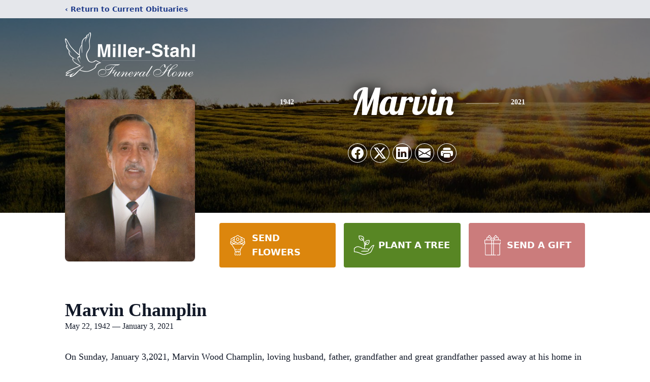

--- FILE ---
content_type: text/html; charset=utf-8
request_url: https://www.google.com/recaptcha/enterprise/anchor?ar=1&k=6Lc4A9ElAAAAAGsoCiqZCrxr4WqPOL4oSS_35ddc&co=aHR0cHM6Ly93d3cubWlsbGVyc3RhaGwuY29tOjQ0Mw..&hl=en&type=image&v=PoyoqOPhxBO7pBk68S4YbpHZ&theme=light&size=invisible&badge=bottomright&anchor-ms=20000&execute-ms=30000&cb=18rgisftrrvs
body_size: 48717
content:
<!DOCTYPE HTML><html dir="ltr" lang="en"><head><meta http-equiv="Content-Type" content="text/html; charset=UTF-8">
<meta http-equiv="X-UA-Compatible" content="IE=edge">
<title>reCAPTCHA</title>
<style type="text/css">
/* cyrillic-ext */
@font-face {
  font-family: 'Roboto';
  font-style: normal;
  font-weight: 400;
  font-stretch: 100%;
  src: url(//fonts.gstatic.com/s/roboto/v48/KFO7CnqEu92Fr1ME7kSn66aGLdTylUAMa3GUBHMdazTgWw.woff2) format('woff2');
  unicode-range: U+0460-052F, U+1C80-1C8A, U+20B4, U+2DE0-2DFF, U+A640-A69F, U+FE2E-FE2F;
}
/* cyrillic */
@font-face {
  font-family: 'Roboto';
  font-style: normal;
  font-weight: 400;
  font-stretch: 100%;
  src: url(//fonts.gstatic.com/s/roboto/v48/KFO7CnqEu92Fr1ME7kSn66aGLdTylUAMa3iUBHMdazTgWw.woff2) format('woff2');
  unicode-range: U+0301, U+0400-045F, U+0490-0491, U+04B0-04B1, U+2116;
}
/* greek-ext */
@font-face {
  font-family: 'Roboto';
  font-style: normal;
  font-weight: 400;
  font-stretch: 100%;
  src: url(//fonts.gstatic.com/s/roboto/v48/KFO7CnqEu92Fr1ME7kSn66aGLdTylUAMa3CUBHMdazTgWw.woff2) format('woff2');
  unicode-range: U+1F00-1FFF;
}
/* greek */
@font-face {
  font-family: 'Roboto';
  font-style: normal;
  font-weight: 400;
  font-stretch: 100%;
  src: url(//fonts.gstatic.com/s/roboto/v48/KFO7CnqEu92Fr1ME7kSn66aGLdTylUAMa3-UBHMdazTgWw.woff2) format('woff2');
  unicode-range: U+0370-0377, U+037A-037F, U+0384-038A, U+038C, U+038E-03A1, U+03A3-03FF;
}
/* math */
@font-face {
  font-family: 'Roboto';
  font-style: normal;
  font-weight: 400;
  font-stretch: 100%;
  src: url(//fonts.gstatic.com/s/roboto/v48/KFO7CnqEu92Fr1ME7kSn66aGLdTylUAMawCUBHMdazTgWw.woff2) format('woff2');
  unicode-range: U+0302-0303, U+0305, U+0307-0308, U+0310, U+0312, U+0315, U+031A, U+0326-0327, U+032C, U+032F-0330, U+0332-0333, U+0338, U+033A, U+0346, U+034D, U+0391-03A1, U+03A3-03A9, U+03B1-03C9, U+03D1, U+03D5-03D6, U+03F0-03F1, U+03F4-03F5, U+2016-2017, U+2034-2038, U+203C, U+2040, U+2043, U+2047, U+2050, U+2057, U+205F, U+2070-2071, U+2074-208E, U+2090-209C, U+20D0-20DC, U+20E1, U+20E5-20EF, U+2100-2112, U+2114-2115, U+2117-2121, U+2123-214F, U+2190, U+2192, U+2194-21AE, U+21B0-21E5, U+21F1-21F2, U+21F4-2211, U+2213-2214, U+2216-22FF, U+2308-230B, U+2310, U+2319, U+231C-2321, U+2336-237A, U+237C, U+2395, U+239B-23B7, U+23D0, U+23DC-23E1, U+2474-2475, U+25AF, U+25B3, U+25B7, U+25BD, U+25C1, U+25CA, U+25CC, U+25FB, U+266D-266F, U+27C0-27FF, U+2900-2AFF, U+2B0E-2B11, U+2B30-2B4C, U+2BFE, U+3030, U+FF5B, U+FF5D, U+1D400-1D7FF, U+1EE00-1EEFF;
}
/* symbols */
@font-face {
  font-family: 'Roboto';
  font-style: normal;
  font-weight: 400;
  font-stretch: 100%;
  src: url(//fonts.gstatic.com/s/roboto/v48/KFO7CnqEu92Fr1ME7kSn66aGLdTylUAMaxKUBHMdazTgWw.woff2) format('woff2');
  unicode-range: U+0001-000C, U+000E-001F, U+007F-009F, U+20DD-20E0, U+20E2-20E4, U+2150-218F, U+2190, U+2192, U+2194-2199, U+21AF, U+21E6-21F0, U+21F3, U+2218-2219, U+2299, U+22C4-22C6, U+2300-243F, U+2440-244A, U+2460-24FF, U+25A0-27BF, U+2800-28FF, U+2921-2922, U+2981, U+29BF, U+29EB, U+2B00-2BFF, U+4DC0-4DFF, U+FFF9-FFFB, U+10140-1018E, U+10190-1019C, U+101A0, U+101D0-101FD, U+102E0-102FB, U+10E60-10E7E, U+1D2C0-1D2D3, U+1D2E0-1D37F, U+1F000-1F0FF, U+1F100-1F1AD, U+1F1E6-1F1FF, U+1F30D-1F30F, U+1F315, U+1F31C, U+1F31E, U+1F320-1F32C, U+1F336, U+1F378, U+1F37D, U+1F382, U+1F393-1F39F, U+1F3A7-1F3A8, U+1F3AC-1F3AF, U+1F3C2, U+1F3C4-1F3C6, U+1F3CA-1F3CE, U+1F3D4-1F3E0, U+1F3ED, U+1F3F1-1F3F3, U+1F3F5-1F3F7, U+1F408, U+1F415, U+1F41F, U+1F426, U+1F43F, U+1F441-1F442, U+1F444, U+1F446-1F449, U+1F44C-1F44E, U+1F453, U+1F46A, U+1F47D, U+1F4A3, U+1F4B0, U+1F4B3, U+1F4B9, U+1F4BB, U+1F4BF, U+1F4C8-1F4CB, U+1F4D6, U+1F4DA, U+1F4DF, U+1F4E3-1F4E6, U+1F4EA-1F4ED, U+1F4F7, U+1F4F9-1F4FB, U+1F4FD-1F4FE, U+1F503, U+1F507-1F50B, U+1F50D, U+1F512-1F513, U+1F53E-1F54A, U+1F54F-1F5FA, U+1F610, U+1F650-1F67F, U+1F687, U+1F68D, U+1F691, U+1F694, U+1F698, U+1F6AD, U+1F6B2, U+1F6B9-1F6BA, U+1F6BC, U+1F6C6-1F6CF, U+1F6D3-1F6D7, U+1F6E0-1F6EA, U+1F6F0-1F6F3, U+1F6F7-1F6FC, U+1F700-1F7FF, U+1F800-1F80B, U+1F810-1F847, U+1F850-1F859, U+1F860-1F887, U+1F890-1F8AD, U+1F8B0-1F8BB, U+1F8C0-1F8C1, U+1F900-1F90B, U+1F93B, U+1F946, U+1F984, U+1F996, U+1F9E9, U+1FA00-1FA6F, U+1FA70-1FA7C, U+1FA80-1FA89, U+1FA8F-1FAC6, U+1FACE-1FADC, U+1FADF-1FAE9, U+1FAF0-1FAF8, U+1FB00-1FBFF;
}
/* vietnamese */
@font-face {
  font-family: 'Roboto';
  font-style: normal;
  font-weight: 400;
  font-stretch: 100%;
  src: url(//fonts.gstatic.com/s/roboto/v48/KFO7CnqEu92Fr1ME7kSn66aGLdTylUAMa3OUBHMdazTgWw.woff2) format('woff2');
  unicode-range: U+0102-0103, U+0110-0111, U+0128-0129, U+0168-0169, U+01A0-01A1, U+01AF-01B0, U+0300-0301, U+0303-0304, U+0308-0309, U+0323, U+0329, U+1EA0-1EF9, U+20AB;
}
/* latin-ext */
@font-face {
  font-family: 'Roboto';
  font-style: normal;
  font-weight: 400;
  font-stretch: 100%;
  src: url(//fonts.gstatic.com/s/roboto/v48/KFO7CnqEu92Fr1ME7kSn66aGLdTylUAMa3KUBHMdazTgWw.woff2) format('woff2');
  unicode-range: U+0100-02BA, U+02BD-02C5, U+02C7-02CC, U+02CE-02D7, U+02DD-02FF, U+0304, U+0308, U+0329, U+1D00-1DBF, U+1E00-1E9F, U+1EF2-1EFF, U+2020, U+20A0-20AB, U+20AD-20C0, U+2113, U+2C60-2C7F, U+A720-A7FF;
}
/* latin */
@font-face {
  font-family: 'Roboto';
  font-style: normal;
  font-weight: 400;
  font-stretch: 100%;
  src: url(//fonts.gstatic.com/s/roboto/v48/KFO7CnqEu92Fr1ME7kSn66aGLdTylUAMa3yUBHMdazQ.woff2) format('woff2');
  unicode-range: U+0000-00FF, U+0131, U+0152-0153, U+02BB-02BC, U+02C6, U+02DA, U+02DC, U+0304, U+0308, U+0329, U+2000-206F, U+20AC, U+2122, U+2191, U+2193, U+2212, U+2215, U+FEFF, U+FFFD;
}
/* cyrillic-ext */
@font-face {
  font-family: 'Roboto';
  font-style: normal;
  font-weight: 500;
  font-stretch: 100%;
  src: url(//fonts.gstatic.com/s/roboto/v48/KFO7CnqEu92Fr1ME7kSn66aGLdTylUAMa3GUBHMdazTgWw.woff2) format('woff2');
  unicode-range: U+0460-052F, U+1C80-1C8A, U+20B4, U+2DE0-2DFF, U+A640-A69F, U+FE2E-FE2F;
}
/* cyrillic */
@font-face {
  font-family: 'Roboto';
  font-style: normal;
  font-weight: 500;
  font-stretch: 100%;
  src: url(//fonts.gstatic.com/s/roboto/v48/KFO7CnqEu92Fr1ME7kSn66aGLdTylUAMa3iUBHMdazTgWw.woff2) format('woff2');
  unicode-range: U+0301, U+0400-045F, U+0490-0491, U+04B0-04B1, U+2116;
}
/* greek-ext */
@font-face {
  font-family: 'Roboto';
  font-style: normal;
  font-weight: 500;
  font-stretch: 100%;
  src: url(//fonts.gstatic.com/s/roboto/v48/KFO7CnqEu92Fr1ME7kSn66aGLdTylUAMa3CUBHMdazTgWw.woff2) format('woff2');
  unicode-range: U+1F00-1FFF;
}
/* greek */
@font-face {
  font-family: 'Roboto';
  font-style: normal;
  font-weight: 500;
  font-stretch: 100%;
  src: url(//fonts.gstatic.com/s/roboto/v48/KFO7CnqEu92Fr1ME7kSn66aGLdTylUAMa3-UBHMdazTgWw.woff2) format('woff2');
  unicode-range: U+0370-0377, U+037A-037F, U+0384-038A, U+038C, U+038E-03A1, U+03A3-03FF;
}
/* math */
@font-face {
  font-family: 'Roboto';
  font-style: normal;
  font-weight: 500;
  font-stretch: 100%;
  src: url(//fonts.gstatic.com/s/roboto/v48/KFO7CnqEu92Fr1ME7kSn66aGLdTylUAMawCUBHMdazTgWw.woff2) format('woff2');
  unicode-range: U+0302-0303, U+0305, U+0307-0308, U+0310, U+0312, U+0315, U+031A, U+0326-0327, U+032C, U+032F-0330, U+0332-0333, U+0338, U+033A, U+0346, U+034D, U+0391-03A1, U+03A3-03A9, U+03B1-03C9, U+03D1, U+03D5-03D6, U+03F0-03F1, U+03F4-03F5, U+2016-2017, U+2034-2038, U+203C, U+2040, U+2043, U+2047, U+2050, U+2057, U+205F, U+2070-2071, U+2074-208E, U+2090-209C, U+20D0-20DC, U+20E1, U+20E5-20EF, U+2100-2112, U+2114-2115, U+2117-2121, U+2123-214F, U+2190, U+2192, U+2194-21AE, U+21B0-21E5, U+21F1-21F2, U+21F4-2211, U+2213-2214, U+2216-22FF, U+2308-230B, U+2310, U+2319, U+231C-2321, U+2336-237A, U+237C, U+2395, U+239B-23B7, U+23D0, U+23DC-23E1, U+2474-2475, U+25AF, U+25B3, U+25B7, U+25BD, U+25C1, U+25CA, U+25CC, U+25FB, U+266D-266F, U+27C0-27FF, U+2900-2AFF, U+2B0E-2B11, U+2B30-2B4C, U+2BFE, U+3030, U+FF5B, U+FF5D, U+1D400-1D7FF, U+1EE00-1EEFF;
}
/* symbols */
@font-face {
  font-family: 'Roboto';
  font-style: normal;
  font-weight: 500;
  font-stretch: 100%;
  src: url(//fonts.gstatic.com/s/roboto/v48/KFO7CnqEu92Fr1ME7kSn66aGLdTylUAMaxKUBHMdazTgWw.woff2) format('woff2');
  unicode-range: U+0001-000C, U+000E-001F, U+007F-009F, U+20DD-20E0, U+20E2-20E4, U+2150-218F, U+2190, U+2192, U+2194-2199, U+21AF, U+21E6-21F0, U+21F3, U+2218-2219, U+2299, U+22C4-22C6, U+2300-243F, U+2440-244A, U+2460-24FF, U+25A0-27BF, U+2800-28FF, U+2921-2922, U+2981, U+29BF, U+29EB, U+2B00-2BFF, U+4DC0-4DFF, U+FFF9-FFFB, U+10140-1018E, U+10190-1019C, U+101A0, U+101D0-101FD, U+102E0-102FB, U+10E60-10E7E, U+1D2C0-1D2D3, U+1D2E0-1D37F, U+1F000-1F0FF, U+1F100-1F1AD, U+1F1E6-1F1FF, U+1F30D-1F30F, U+1F315, U+1F31C, U+1F31E, U+1F320-1F32C, U+1F336, U+1F378, U+1F37D, U+1F382, U+1F393-1F39F, U+1F3A7-1F3A8, U+1F3AC-1F3AF, U+1F3C2, U+1F3C4-1F3C6, U+1F3CA-1F3CE, U+1F3D4-1F3E0, U+1F3ED, U+1F3F1-1F3F3, U+1F3F5-1F3F7, U+1F408, U+1F415, U+1F41F, U+1F426, U+1F43F, U+1F441-1F442, U+1F444, U+1F446-1F449, U+1F44C-1F44E, U+1F453, U+1F46A, U+1F47D, U+1F4A3, U+1F4B0, U+1F4B3, U+1F4B9, U+1F4BB, U+1F4BF, U+1F4C8-1F4CB, U+1F4D6, U+1F4DA, U+1F4DF, U+1F4E3-1F4E6, U+1F4EA-1F4ED, U+1F4F7, U+1F4F9-1F4FB, U+1F4FD-1F4FE, U+1F503, U+1F507-1F50B, U+1F50D, U+1F512-1F513, U+1F53E-1F54A, U+1F54F-1F5FA, U+1F610, U+1F650-1F67F, U+1F687, U+1F68D, U+1F691, U+1F694, U+1F698, U+1F6AD, U+1F6B2, U+1F6B9-1F6BA, U+1F6BC, U+1F6C6-1F6CF, U+1F6D3-1F6D7, U+1F6E0-1F6EA, U+1F6F0-1F6F3, U+1F6F7-1F6FC, U+1F700-1F7FF, U+1F800-1F80B, U+1F810-1F847, U+1F850-1F859, U+1F860-1F887, U+1F890-1F8AD, U+1F8B0-1F8BB, U+1F8C0-1F8C1, U+1F900-1F90B, U+1F93B, U+1F946, U+1F984, U+1F996, U+1F9E9, U+1FA00-1FA6F, U+1FA70-1FA7C, U+1FA80-1FA89, U+1FA8F-1FAC6, U+1FACE-1FADC, U+1FADF-1FAE9, U+1FAF0-1FAF8, U+1FB00-1FBFF;
}
/* vietnamese */
@font-face {
  font-family: 'Roboto';
  font-style: normal;
  font-weight: 500;
  font-stretch: 100%;
  src: url(//fonts.gstatic.com/s/roboto/v48/KFO7CnqEu92Fr1ME7kSn66aGLdTylUAMa3OUBHMdazTgWw.woff2) format('woff2');
  unicode-range: U+0102-0103, U+0110-0111, U+0128-0129, U+0168-0169, U+01A0-01A1, U+01AF-01B0, U+0300-0301, U+0303-0304, U+0308-0309, U+0323, U+0329, U+1EA0-1EF9, U+20AB;
}
/* latin-ext */
@font-face {
  font-family: 'Roboto';
  font-style: normal;
  font-weight: 500;
  font-stretch: 100%;
  src: url(//fonts.gstatic.com/s/roboto/v48/KFO7CnqEu92Fr1ME7kSn66aGLdTylUAMa3KUBHMdazTgWw.woff2) format('woff2');
  unicode-range: U+0100-02BA, U+02BD-02C5, U+02C7-02CC, U+02CE-02D7, U+02DD-02FF, U+0304, U+0308, U+0329, U+1D00-1DBF, U+1E00-1E9F, U+1EF2-1EFF, U+2020, U+20A0-20AB, U+20AD-20C0, U+2113, U+2C60-2C7F, U+A720-A7FF;
}
/* latin */
@font-face {
  font-family: 'Roboto';
  font-style: normal;
  font-weight: 500;
  font-stretch: 100%;
  src: url(//fonts.gstatic.com/s/roboto/v48/KFO7CnqEu92Fr1ME7kSn66aGLdTylUAMa3yUBHMdazQ.woff2) format('woff2');
  unicode-range: U+0000-00FF, U+0131, U+0152-0153, U+02BB-02BC, U+02C6, U+02DA, U+02DC, U+0304, U+0308, U+0329, U+2000-206F, U+20AC, U+2122, U+2191, U+2193, U+2212, U+2215, U+FEFF, U+FFFD;
}
/* cyrillic-ext */
@font-face {
  font-family: 'Roboto';
  font-style: normal;
  font-weight: 900;
  font-stretch: 100%;
  src: url(//fonts.gstatic.com/s/roboto/v48/KFO7CnqEu92Fr1ME7kSn66aGLdTylUAMa3GUBHMdazTgWw.woff2) format('woff2');
  unicode-range: U+0460-052F, U+1C80-1C8A, U+20B4, U+2DE0-2DFF, U+A640-A69F, U+FE2E-FE2F;
}
/* cyrillic */
@font-face {
  font-family: 'Roboto';
  font-style: normal;
  font-weight: 900;
  font-stretch: 100%;
  src: url(//fonts.gstatic.com/s/roboto/v48/KFO7CnqEu92Fr1ME7kSn66aGLdTylUAMa3iUBHMdazTgWw.woff2) format('woff2');
  unicode-range: U+0301, U+0400-045F, U+0490-0491, U+04B0-04B1, U+2116;
}
/* greek-ext */
@font-face {
  font-family: 'Roboto';
  font-style: normal;
  font-weight: 900;
  font-stretch: 100%;
  src: url(//fonts.gstatic.com/s/roboto/v48/KFO7CnqEu92Fr1ME7kSn66aGLdTylUAMa3CUBHMdazTgWw.woff2) format('woff2');
  unicode-range: U+1F00-1FFF;
}
/* greek */
@font-face {
  font-family: 'Roboto';
  font-style: normal;
  font-weight: 900;
  font-stretch: 100%;
  src: url(//fonts.gstatic.com/s/roboto/v48/KFO7CnqEu92Fr1ME7kSn66aGLdTylUAMa3-UBHMdazTgWw.woff2) format('woff2');
  unicode-range: U+0370-0377, U+037A-037F, U+0384-038A, U+038C, U+038E-03A1, U+03A3-03FF;
}
/* math */
@font-face {
  font-family: 'Roboto';
  font-style: normal;
  font-weight: 900;
  font-stretch: 100%;
  src: url(//fonts.gstatic.com/s/roboto/v48/KFO7CnqEu92Fr1ME7kSn66aGLdTylUAMawCUBHMdazTgWw.woff2) format('woff2');
  unicode-range: U+0302-0303, U+0305, U+0307-0308, U+0310, U+0312, U+0315, U+031A, U+0326-0327, U+032C, U+032F-0330, U+0332-0333, U+0338, U+033A, U+0346, U+034D, U+0391-03A1, U+03A3-03A9, U+03B1-03C9, U+03D1, U+03D5-03D6, U+03F0-03F1, U+03F4-03F5, U+2016-2017, U+2034-2038, U+203C, U+2040, U+2043, U+2047, U+2050, U+2057, U+205F, U+2070-2071, U+2074-208E, U+2090-209C, U+20D0-20DC, U+20E1, U+20E5-20EF, U+2100-2112, U+2114-2115, U+2117-2121, U+2123-214F, U+2190, U+2192, U+2194-21AE, U+21B0-21E5, U+21F1-21F2, U+21F4-2211, U+2213-2214, U+2216-22FF, U+2308-230B, U+2310, U+2319, U+231C-2321, U+2336-237A, U+237C, U+2395, U+239B-23B7, U+23D0, U+23DC-23E1, U+2474-2475, U+25AF, U+25B3, U+25B7, U+25BD, U+25C1, U+25CA, U+25CC, U+25FB, U+266D-266F, U+27C0-27FF, U+2900-2AFF, U+2B0E-2B11, U+2B30-2B4C, U+2BFE, U+3030, U+FF5B, U+FF5D, U+1D400-1D7FF, U+1EE00-1EEFF;
}
/* symbols */
@font-face {
  font-family: 'Roboto';
  font-style: normal;
  font-weight: 900;
  font-stretch: 100%;
  src: url(//fonts.gstatic.com/s/roboto/v48/KFO7CnqEu92Fr1ME7kSn66aGLdTylUAMaxKUBHMdazTgWw.woff2) format('woff2');
  unicode-range: U+0001-000C, U+000E-001F, U+007F-009F, U+20DD-20E0, U+20E2-20E4, U+2150-218F, U+2190, U+2192, U+2194-2199, U+21AF, U+21E6-21F0, U+21F3, U+2218-2219, U+2299, U+22C4-22C6, U+2300-243F, U+2440-244A, U+2460-24FF, U+25A0-27BF, U+2800-28FF, U+2921-2922, U+2981, U+29BF, U+29EB, U+2B00-2BFF, U+4DC0-4DFF, U+FFF9-FFFB, U+10140-1018E, U+10190-1019C, U+101A0, U+101D0-101FD, U+102E0-102FB, U+10E60-10E7E, U+1D2C0-1D2D3, U+1D2E0-1D37F, U+1F000-1F0FF, U+1F100-1F1AD, U+1F1E6-1F1FF, U+1F30D-1F30F, U+1F315, U+1F31C, U+1F31E, U+1F320-1F32C, U+1F336, U+1F378, U+1F37D, U+1F382, U+1F393-1F39F, U+1F3A7-1F3A8, U+1F3AC-1F3AF, U+1F3C2, U+1F3C4-1F3C6, U+1F3CA-1F3CE, U+1F3D4-1F3E0, U+1F3ED, U+1F3F1-1F3F3, U+1F3F5-1F3F7, U+1F408, U+1F415, U+1F41F, U+1F426, U+1F43F, U+1F441-1F442, U+1F444, U+1F446-1F449, U+1F44C-1F44E, U+1F453, U+1F46A, U+1F47D, U+1F4A3, U+1F4B0, U+1F4B3, U+1F4B9, U+1F4BB, U+1F4BF, U+1F4C8-1F4CB, U+1F4D6, U+1F4DA, U+1F4DF, U+1F4E3-1F4E6, U+1F4EA-1F4ED, U+1F4F7, U+1F4F9-1F4FB, U+1F4FD-1F4FE, U+1F503, U+1F507-1F50B, U+1F50D, U+1F512-1F513, U+1F53E-1F54A, U+1F54F-1F5FA, U+1F610, U+1F650-1F67F, U+1F687, U+1F68D, U+1F691, U+1F694, U+1F698, U+1F6AD, U+1F6B2, U+1F6B9-1F6BA, U+1F6BC, U+1F6C6-1F6CF, U+1F6D3-1F6D7, U+1F6E0-1F6EA, U+1F6F0-1F6F3, U+1F6F7-1F6FC, U+1F700-1F7FF, U+1F800-1F80B, U+1F810-1F847, U+1F850-1F859, U+1F860-1F887, U+1F890-1F8AD, U+1F8B0-1F8BB, U+1F8C0-1F8C1, U+1F900-1F90B, U+1F93B, U+1F946, U+1F984, U+1F996, U+1F9E9, U+1FA00-1FA6F, U+1FA70-1FA7C, U+1FA80-1FA89, U+1FA8F-1FAC6, U+1FACE-1FADC, U+1FADF-1FAE9, U+1FAF0-1FAF8, U+1FB00-1FBFF;
}
/* vietnamese */
@font-face {
  font-family: 'Roboto';
  font-style: normal;
  font-weight: 900;
  font-stretch: 100%;
  src: url(//fonts.gstatic.com/s/roboto/v48/KFO7CnqEu92Fr1ME7kSn66aGLdTylUAMa3OUBHMdazTgWw.woff2) format('woff2');
  unicode-range: U+0102-0103, U+0110-0111, U+0128-0129, U+0168-0169, U+01A0-01A1, U+01AF-01B0, U+0300-0301, U+0303-0304, U+0308-0309, U+0323, U+0329, U+1EA0-1EF9, U+20AB;
}
/* latin-ext */
@font-face {
  font-family: 'Roboto';
  font-style: normal;
  font-weight: 900;
  font-stretch: 100%;
  src: url(//fonts.gstatic.com/s/roboto/v48/KFO7CnqEu92Fr1ME7kSn66aGLdTylUAMa3KUBHMdazTgWw.woff2) format('woff2');
  unicode-range: U+0100-02BA, U+02BD-02C5, U+02C7-02CC, U+02CE-02D7, U+02DD-02FF, U+0304, U+0308, U+0329, U+1D00-1DBF, U+1E00-1E9F, U+1EF2-1EFF, U+2020, U+20A0-20AB, U+20AD-20C0, U+2113, U+2C60-2C7F, U+A720-A7FF;
}
/* latin */
@font-face {
  font-family: 'Roboto';
  font-style: normal;
  font-weight: 900;
  font-stretch: 100%;
  src: url(//fonts.gstatic.com/s/roboto/v48/KFO7CnqEu92Fr1ME7kSn66aGLdTylUAMa3yUBHMdazQ.woff2) format('woff2');
  unicode-range: U+0000-00FF, U+0131, U+0152-0153, U+02BB-02BC, U+02C6, U+02DA, U+02DC, U+0304, U+0308, U+0329, U+2000-206F, U+20AC, U+2122, U+2191, U+2193, U+2212, U+2215, U+FEFF, U+FFFD;
}

</style>
<link rel="stylesheet" type="text/css" href="https://www.gstatic.com/recaptcha/releases/PoyoqOPhxBO7pBk68S4YbpHZ/styles__ltr.css">
<script nonce="XH7h03AtvX8DByLhQN2wJw" type="text/javascript">window['__recaptcha_api'] = 'https://www.google.com/recaptcha/enterprise/';</script>
<script type="text/javascript" src="https://www.gstatic.com/recaptcha/releases/PoyoqOPhxBO7pBk68S4YbpHZ/recaptcha__en.js" nonce="XH7h03AtvX8DByLhQN2wJw">
      
    </script></head>
<body><div id="rc-anchor-alert" class="rc-anchor-alert"></div>
<input type="hidden" id="recaptcha-token" value="[base64]">
<script type="text/javascript" nonce="XH7h03AtvX8DByLhQN2wJw">
      recaptcha.anchor.Main.init("[\x22ainput\x22,[\x22bgdata\x22,\x22\x22,\[base64]/[base64]/MjU1Ong/[base64]/[base64]/[base64]/[base64]/[base64]/[base64]/[base64]/[base64]/[base64]/[base64]/[base64]/[base64]/[base64]/[base64]/[base64]\\u003d\x22,\[base64]\\u003d\x22,\x22Fl06wrtpw4MmDcOAwrx+w6XDvildYVLCjsK7w5UYwrsaKjUaw5HDosKiBsKjWjfCuMOFw5jCtMKGw7vDiMK5wp3CvS7DpsK/[base64]/[base64]/CkMKbN8Kxwp/Cg2jDmljCvsKPUWpVwrIQYzrCum/DswDCqcKMHjRjwrjDmFPCvcOhw4PDhcKZCR8Re8O5wq7CnyzDpcKxMWl9w64cwo3DonfDrghGCsO5w6nCp8ObIEvDl8KMXDnDlsOdUyjCmMOtWVnComUqPMKJVMObwpHCscKowoTCunHDo8KZwo1bccOlwodHwpPCinXCiC/DncKfJRjCoArCrMOZMELDjMOuw6nCqk9EPsO4XR/DlsKCT8OTZMK8w7YOwoF+wprCq8KhworCscKEwposwqfCvcOpwr/[base64]/CtF/[base64]/CgsO3e8K5SBjDl2Qwwr0zwozCgsOrRX1xw6rDncK8YmTDtMKyw6jChXDDkMKRwrEgD8K4w7NYRSDDvMK/[base64]/DkMK/UyMvwqQow5PDpsK9d8K4MCjCrAwRw5s/GkbChmAxc8O8wpLDpHHCvGJ9f8ObVzJtwpPCkUNew68CesKEwpDCn8OGD8O1w7nCtGHDk0VYw4JFwrHDgsOZwrF4McOfw6DDucK/w7oAOMKHf8OREHLCoBTCr8KewqBBccO2bsKfw6cHAMKGw57Cjn9zw7nDlhDCnDU2InxwwromOcOhw6PDvgnDn8KAwovCjxM8W8KARcKTDy3Don3CokM/LgTCgltDacKCPQTCtMKfwqN0RgvCiD/DpnXCuMK2QsObZMKxw5rCrsKEwqZ1Ul1vwq/[base64]/[base64]/Dk0RHSMK+w6kkf8OBw4LChRkCw6vCnMK0Mhh/wroeeMOWJsK3wol8CGDDj2NMccO8KhrCpcKEIsK7bHDDslLDksOBVwMtw6R1worCpwLCri3CoAPCsMOuwojChcK+MMOxw6JoMcOfw7RRwqliRcOHAQ/CviQZwqzDi8Kyw47CrEfCrVjCtBdrDcOETcKMMifDucOow55tw48GVxzCgQjChcKEwo7CmMKawpbDqsK1wqDCoV/DrgQsAAXCngBFw6fDicOtDkk8MFJzw6LCmMO5w4AUT8OUHsOxBDtHwonDl8ONwpfCs8KqQjLCjcKJw4Jzw7/CvhowUcKAw41EPDPDnMODOMO5PHfChUgGS1gQZsOcRsKGwpEFF8OywqzCkQJHw7rCo8Kfw5zCmMKHw67DqsKnfMKpVMO4w6VSUMKhw4V0O8O2w4vChsKEZMODwoEyCMKYwrU4wrbCpMKAN8OILh3DnxoyfsKww64/[base64]/DtcOhwrPDu8Kdw5Qow6MZw6fDlsOAw5nCksOYPsKMHRzDlcKFUsORTk/ChMOiKl/DicONYWnDg8O2WsOjN8Oqwrhcw5wswpFTwpbDijHCocOrWMKEw7DDvSnDowU/AhjCtkMzKXPDox3Cj0jDtG7ChcK2w4FUw7LChcOxwq0qwrkFX3c+wo0tF8O2bsOxY8KCwpQxw7ASw6LCsiDDqsKsSMKrw7PCvcOGw65kR2jCvjHCusOowrPDvyFCMiZVwqpRDsKUw7E9UsOww7lRwr9Zc8OwMRJxw4/DusKAC8OMw69SRRvCtQHClTjCi2sPdTbCsH7DqMOhQ3Nfw4dGwq/CpUooTDYAT8KGHinChMOYTsOswpZ1ZcOiw5Zpw4DDt8OMwqUhwooXw4E7RMKAw7EQJEXCkAF0wox4w5fCocOcJTkefsOoTAXDoXDCkQdfTxM5wpt1wqbCiQXDvgzDt0FVwqvDrH/CmUZEwopPwr/CrjDClsKUw6k9BmpDNcKQw7PCgsONw47DpsO1wpHCtEN6c8O4w4Jcw5XCq8KWAUtgwoHCkk4vS8KNw7nDvcOgBMO6wqIRdcOOSMKLSW9Bw6QcGsO+w7jDrwnCuMOkHiZJTCUDwqHCoxIKwqrDizF+ZcKWwpV5VsOzw4zDrkfDtcKDw7bDr3hKdSPCtsOkbVfDsmZEew/DgcO2woXDisOrwrDChDTCnMKAMAzCvcKUwowbw6jDujxyw4sbB8KUfsK9w63Dv8KsYls/[base64]/DiMOSDsO0RcObU8OQw5QbUcOtw7zDnsOfC3TCoQAQw7PCi1sKwqRhw7nDu8Kzw4ctF8OIwpHChU/DtT/Dv8KENgFXY8Oxw4DDm8KpCndrw5/CicKNwrdNHcOcw7PDkXhWw7TDmQESwp3Ciyh8wp1wBsKiwrIGwppwfMOsOG7CvXYZJMK+wr3CkMOow5TCqcOxw41KHTbCnsO/wp/[base64]/[base64]/CkMKQwrtuw6DDmhrDuDDCvgTCtsOOw6zCusOHwpcGwrkgHTtxdFh7wofDnm/DmnHCi2DChsKcGX5iW01iwoUawqNXUsKMw7thYGPClMOlw4nCq8KFfMOaa8Kcw7zClsK4wqjDnjHCksKPw4rDv8KYPkUcwrvCg8O1woXDvCR9w4jDncOKw7zCtn5Rw4k+f8KiSQrCisKBw7MaVMO7G1DDiGFaBx9sdsKowodKKT3ClDXCgX9GBn9ccQ/DgMOrwqLCv0jCiykOXQBiwqk9GG4WwpDCnMKOwoRNw7dmw5bDn8K6wqoGw7QcwqLDvTTCjTrCpsKowqLDviPCsmXDhMKfwrcuwp1LwrVJMcOiwr/DhQMmXcKkw6IOU8OaZcOOUsKnLxZ9FsO0E8KHTQ4/[base64]/w4l/w6gPNMKOwp3Dt1DDh8K0YMKfDiYFFMKAI1bCrMKVMQZ1D8KnN8Kfw6dVwpPCjTZ7BMKdwosyajvDgMKQw7LCnsKcwrFiwqrCsRorWcKRw6xqORbDtsKKZMK1wovCr8OQasO2f8K/w7FmQ2AfwpXDqxwqRMOhw7TDtBxHI8KowoI1wr0AEG8ywrFiYRwcwrs2wqMbVkEywrrDn8Kvw4IuwqI2UgnDnsKAIiHDvMOUJ8KZwpbCgzBQfMO9wohRwqVJw7pEwrZYM3HDkmvDk8KtCcKbwp8yd8O3wqjChsOYw60Owo5REyc6w4DCpcOdPBceSEnCgcK/[base64]/Ds2nDmVEgdcKlw7zCocKLw6/Cl8OLw6nCgMOrRcKHwqPClVzDgDTCr8OIbcKsLMKFJQ5lw6HDs2nDtsO2DcOtc8OCIAF2WsOUbsKwchXDk1l5ZsOqwq/DkcOXw5vCumEgw5Ytw7YDw7xfwqfCqQ7ChSg2w5TDgR3CjsOwZ08Fw6dbw6o7woMKEcKIwpc5W8KXwrTChcKydMKILih/w5PChMOHPRxuXy/CpsK7w4vChybDkEDCtMKePBXDsMONw7fCswsUa8KXwosjSUBNf8O/wr/DhBPDsGwywotObcKBTzZGw7/DvMOMFnw/R1TDjcKVDmHCkC3Cm8KXXsOZXWNnwoBTUMKzwpHCrRdKO8O9JcKNFU7Cs8ObwrJqw63DiFHCucKfwo4fKQszwpbCtcOpwoVQwohiNMO7Fgt/[base64]/DvsOZXMOOcsOSwpLDu3jDpi4nw5fDqSPCk8K/wo0CCsOQw610w7wHwrzDrcOlw4nDlsKBOsOMLDoKBcKhDmI9S8KSw5LDu2vCncO6wq/[base64]/DmlMECzk/wrIPw7PDmsKXw79lV8OywrJzw5HCvAJMw43DmBLDvsOOAT0YwpdoLx1Rw77CoDjCjsKuAMOMd2kMJ8OKwrHChFnDn8KiUsKbwrHCtVzDpnMULMK0OWnCiMKzwo8mwqzDrEzDl3x/w6dVWwbDq8KfCMOaw6PDpDgJcXRFGMKheMK7cTPCv8OeDMKQw4FARsKlwr1ff8K/wpMBRxfDgsO7w5bCpsOiw7s9Yw5KwoXCmnE0U3fCqiMqwqVqwr7DvldDwqwqFChbw6Flw4rDpMKkw7vDoRRowp0cF8Kmw4MJIMOowobCncKkQMKyw553C3sUw47CpcOaWyHCnMKOw4xJw7bDv0cywqxtQcK6wrPCncKLPcKABh/CkBd8Cg/DkcKHKW/CmkHCosO8w7zDjMOtw7xMUWPDnzLCjlJAw7w6acKcUsK4IEDDtcOjwoEFwqpRe0vCrU3CucKJPSxDQCwmNFPCtMKdwqA5w5LCiMK1wqwsCQEDNlpNfcKmPsKdw5kqfMORw6ZLwrFxwr3CmjTDmC/DkcKTAzwKw7/CgxFgw4DDpsKVw6MQw4xVS8KowpwJVcKAw7IVwonDjsOUXsONw4PDjsOyGcKWJMKqCMOZMxXDqQLDmBcSw7fCoA8FCGPCssKVHMOHw604wrsCe8K8wqfCrMKmOjDDuBUmwq/CqDDCgXkEwpIHw5rCnWd9XUASwoLDqllBw4HDqcO/w5BRwqULw7PDgMKFMRdkPC3DhWhxdcOaJcOPVFrCjcKgWVVkw4bDhcOSw7nCvk/DmsKAEHsRwo0PwrjCoknCrsOvw57CpsKfwrbDi8KdwopGQMK8OX5FwrkVS3psw4sfwrDCosOCw6JtC8KvT8OMKsKgP3HChUfDvRUBw7LClsOqPQEyDDnDmHcxfFnCssKYHDXDigTChn/CsGxew4ZodWzCjMOhS8OewonDr8KXwobCqF8ad8KYA2/CssKzw5PCknLCjD7Cq8KhQMOtE8Krw4J3wpnCtx1MEFd5w4dvw49eOGgjdmZmwpEPw4txwo7Dq0gMX3jCosKqw6txw7s/[base64]/DlVXDnsKDMx5MO1TCkmJVw6ggwpbCicKew4jDl3nCvsKeMMO9wqHDixEiwrbCoHvDpkFkb1nDpVVewqMFQ8O0w4Ixw4hSwrEtw5YWwqBVNsKBw4MIwpDDlxs/HQ7CnsKfScOWPcOAwoo3OcOsfQ3CgkJnwqfCv2jDkU5Aw7ESw7oKBSkkDAfDmhHDtMOLEsOuAB7DucK6w4ZyHRZIw6HCncKhd3/[base64]/DrcOtwqQyE8K5fMOnbUvDoMOhw45BEVJlWDfCoj/[base64]/Dh8OXD8KdWMKwV8ONP8KKbcOcARhTJsKwcMOTQVlgw5LChVzDk2/[base64]/CgsO7alXCicKKwrvCinPDjWXCv8OyRwEuQcKZw5ZAw6XDr1jDvcOxDMKxDyjDtm/CncK3PcObMWgPw6Ibf8OFwo8JAMO4Ax4AwoXCisKQwrl/wqgeZzrCu3B8wqTDmsK7wqnDucKDwqdWECLChMOYKnVXwoDDj8KYJBAXK8OlwrTCgxPCkMKbWm4jwo7CssK8M8OccEDCnsO7w5zDhMKjw43Din05w5d/Whh5w4ZXX0UnQE3Dm8OKeFDCqmrDmBTClcOvWxXCscK7bTDCklPDnEx+AsKQw7DCmzXCpmA7Gx3Dtk3CqMOfwpgxKxU4QsOvBMKRwojCu8ONLC3DhQbDqsOVNsOGwpjCiMKYfmHDmH3DgBgowqzCsMOqN8OweBdQfH/CpMKRO8OEG8K0DG/CpMKQKcK3GGvDuTnCtsO+HsKkwohywo3CiMOgw63DoggSHnfDtDYKwrPCtsKQTsK3wpHCsCDCusKEwq3Cl8KmO0zCvsOLI2c2w5YrW2/ChMOWw4XDicOpK3tRwr4iwpPDrUVIw7scX2jCqX9Iw6/Dmm3DnD/CscKCRj/DlcO9wrzDksObw4J0WCIjw6wZC8OSVMOBC2rDpMK7wrXCisK0PsKOwp0PDcOiwqHCrcK1wrBAJsKEVcKZVEbDuMOvw64IwrFxwr3Dm2fCuMOKw4LCoSjDg8O0w5/CoMKfJMOnEVRNw5LCph48UMK/[base64]/[base64]/CuDTCp8ODfMOdw6rDsiQicR3DpsOzwo7DsGgiC1bDkcKvd8Ktw7Nzwo/CvsKsXU7Cv2DDpT7CnMKywqXDnnhCeMOxH8OLKcKgwpd0wrzChxvDjMO4w7MCIcK1RcKpW8KTGMKSw6dawrBWwoAoSsK9wrjClsK0w5tIw7fCp8Onw4gMwqNDwqV6w5fDr34Vw7MEw73Cs8ONwp/Cq23Co3vCslPCgQ/DvMKXwozDmsK9w4lIDRNnM2pFEUTCoy3CvsKrw4/Cr8OZWcKtw6sxLyvCgBYcYzTCmFZmUcKlEcKJfRrCqlbDjRnCl1jDjTbCsMOxNiV3wrfDpMKsfUfCusOQScO9wqkiwrzDicOcw47CoMOUw4DCssOITcKIC3DDjsKjZU4/w5/DkjjCisKrK8K4wopZw5PCjsKTw7x/wrbCsmtKN8O5w4NILlg8VDhPSXE0ScOSw5gGSCrDpgXCnQM5E1/DnsKhw5xvfCtJwrcWGRxRLyNFw45Awo4GwqQMwpfCqyXDsRLClynCvGDCr0BnSCsceXzCnS1yB8Kpw4/DqnjCpcO8W8OdAsOyw7fDg8K5MMKSw4BmwrHDsSvDpsKXfCMEPTEhwp0FAAUbw6cIwr1XEcKEHcKcwo40FhLCjxHDqVnCs8OLw5FcVxtYwpTDlsKXMcOmC8K8wqHCu8KdYXtYcSzClT7CrsKTXMOmbsKvCRrCisKDF8OXcMObIcOdw4/DtX/DmWIFSsOSwonClUTDinoSw7TDqcOZw7PDq8KxIFTDhMK2woomwobCr8OWw5rDskfDn8KYwrbDv0LCq8KuwqfDsnPDm8K/TR3CrMOIwpzDq3zDlxTDtQYOw7J7CsKOTcOswrXCnhPCpsOBw4x7T8KSwofCscKObWYmwoXDiVHCtcKpwqh8wqgIYsKCPMO5HsOKVyQewqpwC8KCwo/DlW7CnCtDwp7CqcKtOMOyw7oiSsKxYh5Wwrluw4E/bsKZE8KQJsOaf0wgwpTDusOPZEoqTnh4OTF3RWnDpn0vSMOzeMOvwoHDncKAehJHQsOkFQwnd8ORw4fDrD1ywqN8VjLCnGZed0/DhcO7w6HDhMKBAgbCpFlDGzbDmnvDp8KoGVTCo28ewqPCn8KYw6rDujTCsw0Gw73ChMOBw70Tw5PCiMOab8OkVsOcw5/Cv8O9Sm89Cx/Co8OcOsKywoEvIsOzA2/CocKiI8K+L0vDk1vDg8KBw5vDg37DkcKeH8OcwqLCkDcXECjCii8vw4/DqcKEZcOwQMKXGsKTw6vDun7Cq8O/[base64]/Dg8Odw4XDkMOmMjQfwpw8bRjDsmbDksONScKWwqbDmnHDvcOtw7dAw5M8wo5xwqRvw4DCglN5w6lFLRYnwqjDqcKbwqDCmcKLw4LCgMKmw5IGb14Od8K9w4lOZnNePxQGMXrDusOxwoMPE8Oow4oZZsOHQUrCvUPDrMOwwqHCpGgtw7DCrS1fG8KUw5/Cl18jRsOgenLDv8OJw7PDrcK/OsOXesOiwrzClx3DoX9hGBbDrcK/[base64]/CoMOIw7/[base64]/CuXp2wonCqj14Eh7DocOOw4sPw6FLNxPCoW1BwpXCnl4ZNn3CncOkwqzDmHVtRcKfwosBw5/DhsKrwqHDscKPJ8K0w6AwAsOaUsKZcsOheXM2woPCsMKLEMK9UzdAAsOwNSvDo8Kxw5UHehfDlxPCvxDCoMO9w7XDjgDCmArCnMKVwr14w7QCwrN7wqzDosKrwpHCkBRgw5p+S3LDgcKuwqBrYn4bJ2ZkTHrDtcKKTnMzCx1WYcORLcOwIMK1dk/Cs8OgNC7Di8K0PsKRw67DsQdrLTkZwoAJXsO3wpTCojBjJMKIXQLDosOUwol1w7JqKsO4AzjDuADChA4nw7k5w7LDhsKSwo/CvUAZLHhhRsOWIMOKeMObwr/Dh3oSw6XCoMKscT0fJsOnasOEwrDDh8OUChrDtcK4w5IRw44OenvDrMKObVzCk0J/wp3CnMKyIsO6wrLChVlDw6zDj8KjWcKaJMOuw4MaFEDCtSsZUUNYw4PCuzIlBMKew5XCigHDjcOaw7BqEgfCr0zCpMOkw5ZeIVR6wq8DVXjCjArCr8O5cR1DwozDvBl+dHkqKkoCSkvDiRJtw4Mpw5lDKMKQw4V+aMKBcsKJwpJpw7ptYRdEw7/DqGBOw6Z5D8Otw78nwqHDu2DCsxUqasOww7piwrBNGsKTw7/DiTTDowLDjMKUw4fDk2RTaS5awrXDgwczwrHCsUrChBHCtlItwrp8dcKKw7gDwrJFw7AYLcKhw6vCtMKvw4VMfE7DnMO+AwEDDMKnc8O8dg7DqMO5CsKGCTcvIcKeQX3Co8Oyw4TDu8OKdyjDjsKuw6bChMK/JBA+wp3Du0vCmVwQw4IjJsOzw7Q7wqYbfsKPw4/CsgzCjwgNwqLCsMKXOhLDjcOJw60JKsK1PDLDj2rDhcOyw4fDvhTCvMKIQijDjyfDmzVJcsKEw4Euw6t+w54OwoA5wpQAezpAHVtrW8KPw7vClMKdQVXCokbCocO9w4NcwqzCk8KhBRHCoFhzV8OfZ8OkADPCtgYTPMOhAjTCqW/[base64]/CgHRxw5nDl8KWd8OPVMKNasKeTX7CgnRAdl7DgcOzwplEHsO/[base64]/[base64]/[base64]/CoSTDi8OBwq1rw6RRWcKbwrQaSycqKsK/PEpbJMKvwrxXw7TCpy/[base64]/w5pMwoDDuMKtDy8Qw4M7JMKYRwzDvS4cRMKVwp7CkDDCj8Oiw4oNSTnCu3xGG3vCuk8ww5/CuXZ3w5LCk8K1aEDCoMOEwqHDnT5/LkM3w5hXNTvCvm4wwoLDjMKawpLDkjLCmcOdVULCvnzCvllPOgYkw7IqTcONAcKYw5XDtRXDh2HDvQNleFIFwrUGLcKPwrx1w5kbRF9hH8OIP3bCl8ONUX8jwpHDkkfCvlfDpRTCoFxlZGEAw7ZCw6PCmyLCoHXDnMOTwpEowo/[base64]/DswZXemRSwpR6fMK1wrgKOn7CphDCs8OOw7HDh8KVw6HCgcKnB3PDjMKswp3ClwHCt8OGIivCpsOYwpjCkw/[base64]/[base64]/Com7CtXTCjxfDsiwAw6tfwo/Ci3XCoBBja8OEYQ4gw6XDrsKSDVDClBDDscOJwrohwqsNw5ImZxLCohbCpcKvw4hkwrMKansmw6EAEcOhSMORT8Oswqxjw6DDiTwew4nDksKhGSjCtcKvwqVVwqHCi8KZDMOLWHzCkAzDtATCkEHCnx/[base64]/[base64]/NxpFb8OZbA3DuiBBw78XEcOJM8OEw4h8OT8/YMK0P1PCjz1JAHPCn2DDrh1DbsK+w73Cv8OJKzp7wqIRwoNkw5cNTjAfwo0gwq7Cv3/[base64]/CmivDhMKfCcOBwroowrLDvMKNw5jCksKrbcKgAlFzV8OpBibDsSbCpcKYMcKUwpnDscOmfyMqwo/DmMOhwrAfwr3CgRPDm8O5w6fCqsOOw4bCi8Osw4ZwOTVAeCPDt3c1w6gMw41CMHwDNHDDssKAw7DCpn7CsMOGIg7CmTrCvMK/I8KtLmPClcOkX8KrwophAVVXG8K5wpVSw7fCuThywoTCvcKxKsKPwpQAw4Y7IMOMElrCn8KRCcKoFSJHwpHCqcOCCcK5w4MmwoptVxlZw6DDlyoKNcK2JcKvKUI6w4cjwrrCmcO4O8OSw4BfY8K6A8KqeBV2wqrChcKYDcKnF8KNWsOKV8O/YMKqATIBPcKhw70Cw6vCmMKlw6BUExrCh8OIw5nCgCBXC0wrw5XDgU5zw5fDjUDDiMO2wrk/cCbCgcKYJF3Cu8OVTxLCry/CiABPb8KwwpfDvsKowohTDMKJWMK4wooaw7LCg0ZQb8OBScOoSBpswqHDp2xpwrY1EsKtBsOxAn/DhGcHKMOnwqDCnzXCo8OtY8OadH8tGm83w6hDBwXDsHwIw5bDlj/Ch3x+LgDDgCbDhcOBw7gTw5rDl8K7KMKVTh1CG8ODwoIyE2nDjcK2H8Kqwo/CmilpEMOawrYcecKyw5M0Xw1Vwr1fw5LDr3hFfcOMw57CtMOkNMKIw5l8wqBMwql4w7RGbX4Qw43CosKsXSHCuUscVsKiPMOJHMKewqsnOhTDrMObw6LCj8O9w73CmR/[base64]/[base64]/DtcOnwqJkwp5XAhTDqMKtZjHDjsOmw7rCisKWZjI/CsKOwrPClWsPbhcewo4aI37DhnHDniBeUsK7w4wCw6HCllvDgHLCghbDjWLCky/DjsKdWcKNZDkVw7cFHwVsw4wswr8yA8KXCCMFQX0lKhsJwpTCk0rDnSbCrMObw7MPwqEhw77DosKvw4B4EcO9w5zCuMOgDTrDnXfDr8Kpw6MEwq8Ww7hrCX7CoFdVw78zfhrCtcOuOcOVQl/CmEseB8O0wr8VaEkCOMOBw67ClDk9wq7DqcKcw4jDmsO0QDUDXcOPw77Do8KEA3zDksK/wrTCvy3CpsKvwprDvMKIw69TdGrCr8OFbsO4UTTCrsKGwpvCuz4twpvDklEtwp/DsB0wwpzDo8KWwqxzw58RwoXDocK4acK4wrXDtTB5w7Eww698w57Dr8Kew5AXw7RyBsO8GRPDvVHDpcOXw4g8wrdaw5Nlw58ZYVtrScKERcKcwqEnbWXDqRDChMOQZ15oFMO0Oislw501wqbDkcK/w6rDjsKiLMKMKcONTVLCmsO0JcK9wq/[base64]/Di8OBZU44bMKCL1zDssKOwopXw4fDq8OtwrI4wrrDhnFywqtMwroxwpM2NTrCsUHCu33DjnzCssOHLmLChUpDRsKOXDHCosOjw5ExJBFnY1V3PMOQw67CnMKhKW7DiGMZGFI0RlDCi2d9WiAdaSsODMOXa2nDp8OLIcKmwq/[base64]/w7NNwrFjEcK4w6/DknHDp8KnO8KwU8OFwpHCoSYmX2sgBMKVw4bCs8O+OsKkwoFswqZOIy1UwqTCogNCw7nCt1tZw7XCuhxOwoA7wqnDjgMdw4oBw4zCoMOaay3DmVtzXcOgZcKtwq/CicOCdiEKG8O/w4DCpH7DgMKuw7XCq8OHccKESDVean8Zw5zDv11ew63DpcKJwphAwqk8wqbCjB/Cn8KTV8KlwrNtSD4eE8Kswq0Sw47CqcO8wpA0PcK2AMOdQ23DqcOVw4LDtyHChsK5WMOdbcOYNGdHTBIWwoh9w59Rw7DDgh/[base64]/Ch8KlHwHDtcK3wrgawpzDg00nwrl/H0hKa2zCvkzCkkQ5w6kLe8O3JCUHw6vCicO7wqbDjgMhPcO3w7FxTG1twoTDosK0wrXDqsOEw57Cl8Odw7zDucK9fmhvwr3CsQQmOVTDrcKTXMKnw7/CisO6wrppwpfCucKIwofDnMKxJjjDnhlXw7vDtH7CjljDsMOKw5MsTcKRXsKVAWzCuiRMw4TDisOSwpZFw4nDq8KJwqbDukcwK8OuwrLDiMKuw5t6BsODWVfDlcOoKQrCiMKTecKbAkJHW35Wwo4/XkFsTMOiQsKqw7nCq8Kuw4cLTsK3VMK+CTd5AcKkw6nDnV/DuU7CqCbChk5MRMKidMOyw4dXw58Jw6Nxeg3CmcK7US/Dr8KoMMKOw5xIw7pBN8KSw4PCnsKOworCkC3DssKRw5bCs8K+Y3jCuXc0bMOwwpfDisOvw4R0Cx8iIRLClQZhwoPCr10iw5fDq8OWw7/CusOAw7PDmEnDu8OJw7/DoF/Cg13CjMKUVAxXwrpOT2rDuMOjw4jCrXzDqVjDuMOQIQ1FwqVIw7kyZAYDcVIKSDx7LcKOBcObLMKhwonCpQ3CmsORw7N4bQV/C3vCln8Mw5/CrsOMw5TCuHJhwqzDuDc8w6zCiAFSw5MDbsKIwoFvMMKuw60JUS86w4vDpzR7BG00QcKRw6lIeCs1MMK5djHDgcKFWkzCp8KFMMKcPgXDusORw7BwC8OEw7EswpjCs3o8w7DDpCXDonrCucKgw7/CojMiJMOEw4dOWxnCh8O0IzI8w6s+KcOdUx9YV8O2wq1wX8K1w6/CmVXCssK8wrp3w5NCJMKDw4gIdVsAcSdHw6JtdSvDuF4BwovDnMKrdj8fcMKcWsO9NjcIwqLDvBYmaAtqQsKTwpHDlU0Pwrx6wqdHNEjClV7ClcKabcKTwrjDvcKEwoDDg8OkbT/Cv8K2VGjCgcOEwoF5wqDDlsKVwo14T8ONwoNvwrY2wojCjH48w45vTsO2w5k9PcOew57DtcOZw4A/wqHDssOOUsK4w75Ywq/CnQocP8O1w4Qtw67CjlHDkFTCsDUMw6lfRF7Cr17DsiwBwrrDhsOvaA9yw6saEUbCg8Opw4/ClwLDoAjDoTfCk8KxwoVIw7I4w4vCrjLCicKCYMKRw7k/ZFVswrkRwrJ+ClJzQcKYw4YYwozDnjA1wrzCgHrCo37CiUNHwpHChcKUw7PCtg00wpZMw5xpMsOlwoPCiMORwpLDr8O/UEc4w6DCt8K2V2rDvMOfw6ocw5PDl8KUw5JTe0fDi8KsAA/[base64]/[base64]/CrTHCuDPClyHDhxkbwoXDlsKEFA0Nw4steMO2wpIMcMO0AUBxU8OWD8KCXMOWwrzCvmXDrnh0DMKwFUrCpsOEwrrDuXQiwpJBFMO0E8Obw6fDjThyw4zDvlJHw7TCpMKSwqXDpcOYwpHCnlTDlgZUw43Dly3CpcKLNWxPworDtcKNeyXDq8KHw78ILH3DoGHCm8Kawq/CmzMXwq3CtULCu8Ouw4kvwrsaw7TDsBQBBcK+w5PDn38rJMOAd8KffRHDm8KfZTPCk8K4w6Y1wpoVCx/CmcOCwq4hTsOEwqsgf8OLQMOlK8OOCXJGw505wqNDwp/Dp0bDsjfCksOBwonCs8KVaMKPwqvCmjXDl8KXV8OxD1dxBH8pJsObw57CsVkjwqLCtnHChVTCmy9Bw6TDt8OYw7gzOk8nwpPCnATCj8OQPxk1wrZMJcKAwqQuwqxnwoXDjE/DgxVUwoE8wrobwpXDgcOMwpzCl8KAw6p7NcKnw4bCoArDl8OkRlvCtVLCtMK9ER/CmMKoZGXCmcO4wp0qVj8ZwrfDs200VsOmcsOdwoDCuRzClMK8esK2wp/DhCojBg/DhjzDp8KFw6lgwo3CosORwpbCqBLDicKZw4XCny4MwrnCkgfDq8KrBi89LwLDncO8eT7DvMKjw6gtw5XCsloKw5hQw5nCjynCksOrw6zCsMOpMsOTGcODDsOdX8KXw4QKUcKuw6jChl9DesKbbMKDOsKUB8O7AwHCosK3wrwlVR/CgSbDtsOiw4PCjBoOwq1Nw5vDtRjChSRLwrTDp8Kyw7fDnlxhw4hPD8OkKsOMwodTUcKcK3Y3w7PChiTDusOYwpA2A8K/JmEYw5QtwqYvICbDsg8tw4olw6ANw4zCrVXCh2hKw7nDuh0oKkjCjjFswrrCnFTDjjHDvMO6VmVewpfCuTzCkTPCvsKvwqrClMK+w543wrx5GzjDiHhiw6HDvsK2C8KXwrfChcKkwrwsIMOHG8O5wrdKw5kjcBczZybDkcOEw4/[base64]/E8KsZRfDtDVLYsKCFj41wpnCqsOhY8OULnQ1w6l0TcK+D8Kaw4dFw7/[base64]/Co8K4wqNlw7vCu8OEZFsGwqrDq8KHw7NWN8O4w6huwo/DjcO6wo0Lw7Z8w43CgsOiUwDDgx3CssOrfklMw4FSKWrCr8KFLcKmw7pGw7ZHw4fDv8K9w5dGwo/ClMODw4/CrVN4dSfCqMK4wpHDoGdOw5lbwrnCuh1QwqTCpkjDjsO9w6A5w7HDkcOgwqEmYMOZDcORwpXDvsKtwodAeVo2w7t2w6bCriTCrBgpTSUADnzDqsOVXsK1wr95IsOIU8K/YDFNfcOlLxoNwptjw5kHZMK2SMOnwqHCq2bCnSgFHMKdwqzDtxkeWMKGE8O7MGNjw6jDvsOVCx/DiMKEw4tmbznDn8OuwqFpXcKuTlLDmHl9wpxawqXDoMOgTsOZwqbCrMKPwpXCnFwtw4bCssKPSi3DrcOuw7FEBcKlTw0EKsK+TsOXw7nCqHIzFsKVZsO+w7jDhznCqsOUbMOLfAPClMO6P8KYw4kZUg0wUMKwBcO0w6nCv8KRwpNsU8KodsOcw5tLw6XDp8KfLU/DlRsQw5VcGW8rw4DDlSDCtcOvZ3dAwrAtKnvDlMO2wpHCpcO0wqXCmsKnw7PDuCkcwpnCrHDCucKKwqgYXhbDqMOiwpzCg8KLw6xewpXDhSsxTETDoxLCunwLQFnDrAkvwpTCmScqBMOFKiFSXsK6w5rDuMOqw7bCn1luQsOhVsK2O8KHw78zBMODC8O9wo/CiHfDssOQw5dAw4LDt2IFLl3DkMOKwqp7Bzgqw5p8w7gIT8KQw6rCqWUXw5wTMQ3Dv8Kzw7FNw7/Dg8KZXMO+YClbNRR+SMOcworCiMKxYRFiw74Gw6bDr8Opw4oQw7bDtwMBw4zCtz3CpkjCtsKRwrg2wrzCscOvwrwEw4/DjcOawqvDgMOsF8KoMULDlBczw5rCpcODw5N+wo7CmsO8w5IMQSfDqcO+wo4rwqF4w5fCgRVnwropw4vDsx1qwogEbVTCkMKswpgMLWNVwo7CmcO0CmBIM8KHw7Uaw41GLiFadcOtwqoEP2J/[base64]/[base64]/DnCPDtmcKw77CocKUKcOlaQLDmXjDnVPCi8OhXkQtYHPDhHXDqcKvwpZBVCNQw5rDmiMASEfDsmbDvTUhbxTCvMO5acK4QDxzwqhSSsKsw7MkDSASb8K0w4zCpcKeV1dyw5vCp8KwLwgjb8OJMMKXWXTCmUkswr/DmcOYwo0bG1XDv8KxNsOWQGHCkCPCg8K7ZRdoFhLCoMKGwpsqwoZQKsKNSMKOwoPCksOpUB9Kwr00S8OCGMK8w6nCjUh9HMK2wrR8HDwhC8O0w4HCgTfDqcOyw6DDjMKRw5vCuMKCC8K1QC8rKU/DrcO+w5IjC8Otw5LDl33Ck8OMw5nCpsKgw6zDq8KFw4jCqsK4wq1Iw5NvwpXCpMKBd1nDr8KZKG5dw5IPGgESw6PDpFHCmlbDucOvw4g1YXPCsi5jw4zCkEHCvsKJSMKfWsKNdifCi8KsDWrDi3I2SsK/fcOfw7xvw6cQbQ1xwrI4w6psXcK1CcO4wrMlMcO/w6/Du8O/[base64]/DrcOSw5vCumxqIsOqw4bDu8OgecOxRMOmYRYBwqFzw7zChsKXw5jCvsOJcMO+wpF2w7kWXcO7w4fDlwxAP8OVBsO0w45CKXPCnVjDr1nCkEbDvsKiw5xGw4XDlcKjw4sEGg/[base64]/Dp2DDigfDmMO8w7obCmbCnlRjKsOkwr8TwoLDu8KfwpIkw4M3C8OAI8KuwoZGQMK0wqLCocKrw4NRw59cw5sXwrRpBMOcwrJPHzXCkkURw7LDtkbCqsORwpE4MFfCoDRmwqlnwps/NcOSYsOAwrEjw5Rywq5Vwoxud0/Dpg7CjT7CpnlGw4/Dq8KZXMObw7XDv8KSwr3CtMKzwrjDtMKQw5DDgMODV0EOcwxRwrzCkghLTMKNM8OCBMOAwoc/wqHCvn9lwr5RwqFpw4EzfFIPwos8QSZsR8OAIcKnYU0zwrzDmcOyw7vCtSANasKTATrChMKHCsKFZnvCmMO0wrxMEsOJRcKLw5YIdcKNLMKvw4Jtw4ljwqrCjsO/wo7Di2rDscKlw4sqF8OtPsKCRMK2a2DDvcOwTwlSXCQJw5NJw6jDhMK4wqoAw5rDlTIzw6/CosKBwrnClMKAwpjCicOzNMKeMMKecU0GDMORL8KSIMKyw5scw7N2XHt2U8Kew6huLsOGw6XCosOJw5EgLGrDp8OIAMO0wpPDkGfDhhIIwpU2wphVwroHBcO3b8KawqkbbmHDgXfChGjCtcK1SGhgTmxAw5PCvh45I8Klw4Z/[base64]/[base64]/[base64]/[base64]/[base64]/wq7CrsOlT8KMwoXCl8O/wrzCk8O7f8KMwqlXYcO2woPCpMO2wqXDtMOjwqpiB8KbVcO8w4TDkMKxw6pBwpbDvMOERxZ+Kxtfw41yTH4xw7kmw64sa0rCn8Khw55jwpZ4XADDgcOYVTfDniwMwqjDmcK+Y3DCvj1Rwq/[base64]/Dm1JaJDVTCTRvXDPCpsOuZz4NP3DDm27Di0TDh8OUIH1IEWYSSMOBwqrDk15MGB5ow43Cv8ODI8O2w6UBMsOmPVMiN07CqsKrCTbCkgBnSMK+w7bCncKvI8KDBsODcxjDosOFw4XDgT/Dq29kS8K5wobDtMORw6J3w7sAw4LCi1zDlTZQD8OMwoHDjsORBTxEW8KGw41CwqzDmXXCr8KoT0UhwooSwqp4b8K2\x22],null,[\x22conf\x22,null,\x226Lc4A9ElAAAAAGsoCiqZCrxr4WqPOL4oSS_35ddc\x22,0,null,null,null,1,[21,125,63,73,95,87,41,43,42,83,102,105,109,121],[1017145,217],0,null,null,null,null,0,null,0,null,700,1,null,0,\[base64]/76lBhn6iwkZoQoZnOKMAhmv8xEZ\x22,0,0,null,null,1,null,0,0,null,null,null,0],\x22https://www.millerstahl.com:443\x22,null,[3,1,1],null,null,null,1,3600,[\x22https://www.google.com/intl/en/policies/privacy/\x22,\x22https://www.google.com/intl/en/policies/terms/\x22],\x22E0dcKGOid7Cn4FS9qjjYxrGD7BwDHnTjrLJf2NOx+hY\\u003d\x22,1,0,null,1,1769119974819,0,0,[250,87,89,45],null,[222,149,178,30],\x22RC-PyWn3Q-22eT9pQ\x22,null,null,null,null,null,\x220dAFcWeA6QjcJgZjBmBBlvsXCwfjUTiqg0xHczf1FUV2DH6MgFJSLk1_gG1KT2znHAhXmLZvt0KPB37aGBje7hJQl35oqYlsyANA\x22,1769202775012]");
    </script></body></html>